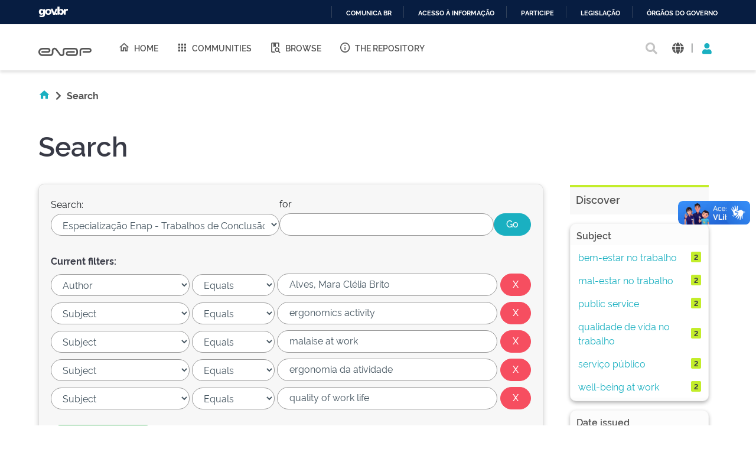

--- FILE ---
content_type: text/html;charset=UTF-8
request_url: https://repositorio.enap.gov.br/handle/1/92/simple-search?query=&sort_by=score&order=desc&rpp=10&filter_field_1=author&filter_type_1=equals&filter_value_1=Alves%2C+Mara+Cl%C3%A9lia+Brito&filter_field_2=subject&filter_type_2=equals&filter_value_2=ergonomics+activity&filter_field_3=subject&filter_type_3=equals&filter_value_3=malaise+at+work&filter_field_4=subject&filter_type_4=equals&filter_value_4=ergonomia+da+atividade&etal=0&filtername=subject&filterquery=quality+of+work+life&filtertype=equals
body_size: 14378
content:





















<!DOCTYPE html>
<html>
  <head>
    <title>Repositório Institucional da ENAP: Search</title>
    <meta http-equiv="Content-Type" content="text/html; charset=UTF-8" />
    <meta http-equiv="Content-Language" content="en">
    <meta name="Generator" content="DSpace 6.3" />
    <meta name="viewport" content="width=device-width, initial-scale=1.0">
    <link rel="shortcut icon" href="/favicon.ico" type="image/x-icon"/>
    <link rel="stylesheet" href="/assets/vendor/bootstrap/css/bootstrap.min.css" type="text/css" />
    <link rel="stylesheet" href="/static/css/jquery-ui-1.10.3.custom/redmond/jquery-ui-1.10.3.custom.css" type="text/css" />
    <!-- <link rel="stylesheet" href="/static/css/bootstrap/bootstrap.min.css" type="text/css" /> -->
    
    
    <link rel="stylesheet" href="/assets/css/style.min.css" type="text/css" />
    
      <link rel="search" type="application/opensearchdescription+xml" href="/open-search/description.xml" title="DSpace"/>
    
    


    
    
        <script>
            (function(i,s,o,g,r,a,m){i['GoogleAnalyticsObject']=r;i[r]=i[r]||function(){
            (i[r].q=i[r].q||[]).push(arguments)},i[r].l=1*new Date();a=s.createElement(o),
            m=s.getElementsByTagName(o)[0];a.async=1;a.src=g;m.parentNode.insertBefore(a,m)
            })(window,document,'script','//www.google-analytics.com/analytics.js','ga');

            ga('create', 'UA-45739004-1', 'auto');
            ga('send', 'pageview');
        </script>
    


    
      <script type="text/javascript">
	var jQ = jQuery.noConflict();
	jQ(document).ready(function() {
		jQ( "#spellCheckQuery").click(function(){
			jQ("#query").val(jQ(this).attr('data-spell'));
			jQ("#main-query-submit").click();
		});
		jQ( "#filterquery" )
			.autocomplete({
				source: function( request, response ) {
					jQ.ajax({
						url: "/json/discovery/autocomplete?query=&filter_field_1=author&filter_type_1=equals&filter_value_1=Alves%2C+Mara+Cl%C3%A9lia+Brito&filter_field_2=subject&filter_type_2=equals&filter_value_2=ergonomics+activity&filter_field_3=subject&filter_type_3=equals&filter_value_3=malaise+at+work&filter_field_4=subject&filter_type_4=equals&filter_value_4=ergonomia+da+atividade&filter_field_5=subject&filter_type_5=equals&filter_value_5=quality+of+work+life",
						dataType: "json",
						cache: false,
						data: {
							auto_idx: jQ("#filtername").val(),
							auto_query: request.term,
							auto_sort: 'count',
							auto_type: jQ("#filtertype").val(),
							location: '1/92'	
						},
						success: function( data ) {
							response( jQ.map( data.autocomplete, function( item ) {
								var tmp_val = item.authorityKey;
								if (tmp_val == null || tmp_val == '')
								{
									tmp_val = item.displayedValue;
								}
								return {
									label: item.displayedValue + " (" + item.count + ")",
									value: tmp_val
								};
							}))			
						}
					})
				}
			});
	});
	function validateFilters() {
		return document.getElementById("filterquery").value.length > 0;
	}
</script>
      
    

    <!-- HTML5 shim and Respond.js IE8 support of HTML5 elements and media queries -->
    <!--[if lt IE 9]>
    <script src="/static/js/html5shiv.js"></script>
    <script src="/static/js/respond.min.js"></script>
    <![endif]-->
  </head>
  <body class="site">
    <!-- site preloader start -->
    <div class="page-loader">
      <div class="loader-in"></div>
    </div>
    <!-- site preloader end -->
    <div id="barra-brasil" style="background:#7F7F7F; height: 20px; padding:0 0 0 10px;display:block;">
      <ul id="menu-barra-temp" style="list-style:none;">
        <li style="display:inline; float:left;padding-right:10px; margin-right:10px; border-right:1px solid #EDEDED">
            <a href="http://brasil.gov.br" style="font-family:sans,sans-serif; text-decoration:none; color:white;">Portal do Governo Brasileiro</a>
        </li>
      </ul>
    </div>
    <a class="sr-only" href="#content">Skip navigation</a>
    <header class="header">
      <div class="container-fluid">
        <div class="row">
          <div class="d-flex-row col-lg-8">
            <div class="logo">
              <h1>
                <a href="http://gov.br/enap" target="_blank">
                  <svg width="90" height="20" viewBox="0 0 1081 172" fill="none" xmlns="http://www.w3.org/2000/svg">
                    <path d="M472.676 171.052C464.006 171.038 455.46 168.99 447.725 165.074C439.989 161.157 433.28 155.481 428.135 148.5L348.132 42.3115C345.164 38.3587 341.028 35.4406 336.309 33.9707C331.591 32.5008 326.529 32.5538 321.842 34.1221C317.156 35.6904 313.081 38.6945 310.197 42.7086C307.313 46.7226 305.765 51.5429 305.772 56.4862V103.199C305.755 120.324 298.946 136.743 286.839 148.852C274.733 160.961 258.318 167.772 241.197 167.789H80.8827C59.3103 167.436 38.7409 158.616 23.6103 143.232C8.47962 127.848 0 107.132 0 85.552C0 63.9716 8.47962 43.2557 23.6103 27.8716C38.7409 12.4875 59.3103 3.66789 80.8827 3.3146H196.325C205.897 3.33313 215.249 6.18517 223.204 11.5113C231.158 16.8375 237.358 24.3995 241.023 33.2443C244.688 42.0892 245.653 51.8212 243.798 61.214C241.942 70.6068 237.349 79.2401 230.596 86.0259C226.114 90.5513 220.779 94.1421 214.9 96.5904C209.021 99.0387 202.715 100.296 196.347 100.289V100.289H63.4055V67.4424H196.369C200.438 67.29 204.289 65.5661 207.113 62.6331C209.938 59.7 211.516 55.786 211.516 51.7135C211.516 47.641 209.938 43.7271 207.113 40.794C204.289 37.8609 200.438 36.1371 196.369 35.9847H80.8606C67.9219 36.2579 55.6051 41.5909 46.5511 50.8402C37.4971 60.0896 32.4265 72.5191 32.4265 85.4638C32.4265 98.4085 37.4971 110.838 46.5511 120.087C55.6051 129.337 67.9219 134.67 80.8606 134.943H241.175C249.612 134.931 257.7 131.574 263.666 125.607C269.631 119.639 272.988 111.549 273 103.111V56.4862C272.961 44.6449 276.656 33.0928 283.559 23.4728C290.462 13.8528 300.221 6.65464 311.45 2.90201C322.678 -0.850611 334.803 -0.966652 346.101 2.57039C357.4 6.10744 367.295 13.1175 374.381 22.6036L454.384 128.792C457.348 132.741 461.478 135.657 466.19 137.128C470.903 138.6 475.958 138.552 480.642 136.992C485.325 135.432 489.4 132.439 492.29 128.436C495.179 124.432 496.737 119.622 496.743 114.684V48.5501C496.761 36.5662 501.529 25.0784 510.003 16.6065C518.477 8.13462 529.965 3.37035 541.946 3.35869H744.84C760.46 3.39947 775.427 9.62679 786.467 20.6781C797.508 31.7294 803.722 46.7049 803.751 62.328V108.776C803.734 124.422 797.512 139.422 786.452 150.485C775.391 161.549 760.394 167.772 744.752 167.789H608.108C594.989 167.514 582.501 162.108 573.32 152.731C564.139 143.354 558.998 130.752 558.998 117.627C558.998 104.502 564.139 91.9 573.32 82.5226C582.501 73.1453 594.989 67.7395 608.108 67.4644H739.617V100.245H608.196C603.584 100.245 599.161 102.077 595.9 105.339C592.639 108.601 590.807 113.025 590.807 117.638C590.807 122.251 592.639 126.675 595.9 129.937C599.161 133.199 603.584 135.031 608.196 135.031H744.84C751.8 135.025 758.473 132.257 763.395 127.335C768.316 122.412 771.083 115.737 771.089 108.776V62.328C771.083 55.3665 768.316 48.6918 763.395 43.7693C758.473 38.8468 751.8 36.0787 744.84 36.0729H541.858C540.221 36.0729 538.6 36.3958 537.087 37.0231C535.575 37.6504 534.202 38.5698 533.045 39.7287C531.888 40.8876 530.972 42.2633 530.347 43.777C529.723 45.2906 529.403 46.9126 529.406 48.5501V114.684C529.507 126.51 525.835 138.06 518.922 147.654C512.009 157.249 502.217 164.387 490.969 168.032C485.074 170.018 478.897 171.037 472.676 171.052V171.052Z" fill="#555"></path>
                    <path d="M869.209 167.591H836.414V63.2096C836.432 47.3298 842.746 32.1054 853.972 20.8767C865.198 9.64795 880.419 3.33196 896.295 3.31445H1032.3C1045.16 3.31445 1057.49 8.42406 1066.59 17.5192C1075.68 26.6144 1080.79 38.9501 1080.79 51.8126C1080.79 64.6751 1075.68 77.0108 1066.59 86.1059C1057.49 95.2011 1045.16 100.311 1032.3 100.311V100.311H900.703V67.4422H1032.3C1036.47 67.4364 1040.46 65.7785 1043.4 62.8321C1046.35 59.8857 1048.01 55.8912 1048.01 51.7244C1047.99 47.5691 1046.33 43.5915 1043.38 40.6594C1040.44 37.7273 1036.45 36.0785 1032.3 36.0727H896.295C889.109 36.0902 882.223 38.9563 877.146 44.0429C872.069 49.1296 869.214 56.0219 869.209 63.2096V167.591Z" fill="#555"></path>
                  </svg>
                </a>
              </h1>
            </div>
            
            <nav class="navigation top-nav mega-menu">
              
























<ul class="">
  <li class="">
    <a href="/">
      <i class="mdi mdi-home-outline"></i>
      Home
    </a>
  </li>
  <li class="">
    <a href="/community-list">
      <i class="mdi mdi-apps"></i>
      Communities
    </a>
  </li>
  <li class="selected"><a href="#"><i class="mdi mdi-book-search-outline"></i>Browse</a>
    <ul class="sub-menu">
      
			
				  <li><a href="/browse?type=title">Title</a></li>
				
				  <li><a href="/browse?type=author">Author</a></li>
				
				  <li><a href="/browse?type=subject">Subject</a></li>
				
				  <li><a href="/browse?type=dateissued">Issue Date</a></li>
				
				  <li><a href="/browse?type=type">Type</a></li>
				
				  <li><a href="/browse?type=language">Language</a></li>
				
				  <li><a href="/browse?type=classification">Subject</a></li>
				
				  <li><a href="/browse?type=intendedenduserrole">Target Audience</a></li>
				
				  <li><a href="/browse?type=ods">ODS</a></li>
				
				  <li><a href="/browse?type=dimensao">Dimension</a></li>
				
				  <li><a href="/browse?type=spatial">Location</a></li>
				
			
    </ul>
  </li>
  <li class="">
    <a href="/sobre">
      <i class="mdi mdi-information-outline"></i>
      The Repository
    </a>
  </li>
</ul>

       <nav class="collapse navbar-collapse bs-navbar-collapse" role="navigation">

 
       <div class="nav navbar-nav navbar-right">
		<ul class="nav navbar-nav navbar-right">
         <li class="dropdown">
         
             <a href="#" class="dropdown-toggle" data-toggle="dropdown"><span class="glyphicon glyphicon-user"></span> Sign on to: <b class="caret"></b></a>
	             
             <ul class="dropdown-menu">
               <li><a href="/mydspace">My DSpace</a></li>
               <li><a href="/subscribe">Receive email<br/>updates</a></li>
               <li><a href="/profile">Edit Profile</a></li>

		
             </ul>
           </li>
          </ul>
          
	
	<form method="get" action="/simple-search" class="navbar-form navbar-right">
	    <div class="form-group">
          <input type="text" class="form-control" placeholder="Search&nbsp;DSpace" name="query" id="tequery" size="25"/>
        </div>
        <button type="submit" class="btn btn-primary"><span class="glyphicon glyphicon-search"></span></button>

	</form></div>
    </nav>

            </nav>
            
          </div>
          <div class="actions-header col-lg-4">
            <div class="search top-search">
              <a href="#">
                <i class="fas fa-search"></i>
              </a>
              <div class="search-box">
                <div class="search-input">
                  <form method="get" action="/simple-search" class="" role="search">
                    <input type="text" name="searchword" id="mod-search-searchword" placeholder="Search&nbsp;DSpace">
                    <button onclick="this.form.searchword.focus();"><i class="fas fa-search"></i></button>
                  </form>
                </div>
              </div>
            </div>
            
              <div class="dropdown language">
                <a title="Language" class="dropdown-toggle" href="#" role="button" id="language" data-toggle="dropdown" aria-haspopup="true" aria-expanded="false">
                  <i class="fas fa-globe"></i>
                </a>
                <div class="dropdown-menu" aria-labelledby="language">
                
                    <a title="English" class="dropdown-item" onclick="javascript:document.repost.locale.value='en';
                    document.repost.submit();" href="http://repositorio.enap.gov.br/handle/1/92/simple-search?locale=en">
                      <img src="/assets/images/en.png" alt="English">
                    </a>
                  
                    <a title="português" class="dropdown-item" onclick="javascript:document.repost.locale.value='pt_BR';
                    document.repost.submit();" href="http://repositorio.enap.gov.br/handle/1/92/simple-search?locale=pt_BR">
                      <img src="/assets/images/pt_BR.png" alt="português">
                    </a>
                  
                </div>
              </div>
              
            <span class="separator">|</span>
            <div class="login">
              
                <a href="" class="nav-link dropdown-toggle" id="navbarLogin" data-toggle="dropdown" aria-haspopup="true" aria-expanded="false"><i class="fas fa-user"></i></a>
              
              <div class="dropdown-menu dropdown-primary" aria-labelledby="navbarLogin">
                <a class="dropdown-item" href="/mydspace">My DSpace</a>
                
                <a class="dropdown-item" href="/profile">Edit Profile</a>
                
              </div>
            </div>
          </div>
        </div>
      </div>
    </header>
    <main id="content" class="wrapper main" role="main">
      
      
        <div class="container-fluid">
            



  




<div class="breadcrumbs pt-5 pb-5">
  <ul itemscope="" itemtype="https://schema.org/BreadcrumbList" class="">
    <li>
      <a href="/"><i class="mdi mdi-home"></i> <i class="fas fa-chevron-right px-2"></i></a>
    </li>
  
    <li class="breadcrumb-item bold">Search</li>
  </ul>
</div>
        </div>
      
      
      <div id="conteudo" class="containesr">
      	
        
            
            <div class="container-fluid">
                <div class="row">
                  <div id="content" class="col-lg-8 col-xl-9 internas mb-5">
            
        
      





































	<div class="discovery-search pb-60">
		<div class="page-header pt-3 pb-5">
			<h1>Search</h1>
		</div>
		<div class="discovery-search-form card panel-default">
			
			<div class="discovery-query card-header">
				<form action="simple-search" method="get">
					<div class="simple-search mb-5">
						<div class="tlocation">
							<label for="tlocation">
								Search:
							</label>
							<select class="form-control bde-input" name="location" id="tlocation">
								
									<option value="/">All of DSpace</option>
								
									<option value="1/3" >
											Produção Acadêmica
									</option>
								
									<option value="1/92" selected="selected">
											Especialização Enap - Trabalhos de Conclusão de Curso (TCC)
									</option>
								
							</select>
						</div>
						<div class="query">
							<label for="query">for</label>
							<input class="form-control bde-input" type="text" size="50" id="query" name="query" value=""/>
						</div>
						<input type="submit" id="main-query-submit" class="btn-primary" value="Go" />
						                  
						<input type="hidden" value="10" name="rpp" />
						<input type="hidden" value="score" name="sort_by" />
						<input type="hidden" value="desc" name="order" />
					</div>
					                                
						<div class="discovery-search-appliedFilters">
							<span><b>Current filters:</b></span>
							
								<div class="filter-line mt-3">
									<select class="form-control bde-input" id="filter_field_1" name="filter_field_1">
										
											<option value="title">Title
											</option>
										
											<option value="author" selected="selected">Author
											</option>
										
											<option value="subject">Subject
											</option>
										
											<option value="dateIssued">Date Issued
											</option>
										
											<option value="language">Language
											</option>
										
											<option value="location">Country
											</option>
										
											<option value="type">Type
											</option>
										
											<option value="classification">Thematic Classification
											</option>
										
											<option value="educationalpublic">Target Audience
											</option>
										
											<option value="rights">License and Terms of Use
											</option>
										
									</select>
									<select class="form-control bde-input" id="filter_type_1" name="filter_type_1">
										
												<option value="equals" selected="selected">Equals</option>
										
												<option value="contains">Contains</option>
										
												<option value="authority">ID</option>
										
												<option value="notequals">Not Equals</option>
										
												<option value="notcontains">Not Contains</option>
										
												<option value="notauthority">Not ID</option>
										
									</select>
									<input class="form-control bde-input" type="text" id="filter_value_1" name="filter_value_1" value="Alves,&#x20;Mara&#x20;Clélia&#x20;Brito" size="35"/>
									<input class="btn-danger" type="submit" id="submit_filter_remove_1" name="submit_filter_remove_1" value="X" />
								</div>
							
								<div class="filter-line mt-3">
									<select class="form-control bde-input" id="filter_field_2" name="filter_field_2">
										
											<option value="title">Title
											</option>
										
											<option value="author">Author
											</option>
										
											<option value="subject" selected="selected">Subject
											</option>
										
											<option value="dateIssued">Date Issued
											</option>
										
											<option value="language">Language
											</option>
										
											<option value="location">Country
											</option>
										
											<option value="type">Type
											</option>
										
											<option value="classification">Thematic Classification
											</option>
										
											<option value="educationalpublic">Target Audience
											</option>
										
											<option value="rights">License and Terms of Use
											</option>
										
									</select>
									<select class="form-control bde-input" id="filter_type_2" name="filter_type_2">
										
												<option value="equals" selected="selected">Equals</option>
										
												<option value="contains">Contains</option>
										
												<option value="authority">ID</option>
										
												<option value="notequals">Not Equals</option>
										
												<option value="notcontains">Not Contains</option>
										
												<option value="notauthority">Not ID</option>
										
									</select>
									<input class="form-control bde-input" type="text" id="filter_value_2" name="filter_value_2" value="ergonomics&#x20;activity" size="35"/>
									<input class="btn-danger" type="submit" id="submit_filter_remove_2" name="submit_filter_remove_2" value="X" />
								</div>
							
								<div class="filter-line mt-3">
									<select class="form-control bde-input" id="filter_field_3" name="filter_field_3">
										
											<option value="title">Title
											</option>
										
											<option value="author">Author
											</option>
										
											<option value="subject" selected="selected">Subject
											</option>
										
											<option value="dateIssued">Date Issued
											</option>
										
											<option value="language">Language
											</option>
										
											<option value="location">Country
											</option>
										
											<option value="type">Type
											</option>
										
											<option value="classification">Thematic Classification
											</option>
										
											<option value="educationalpublic">Target Audience
											</option>
										
											<option value="rights">License and Terms of Use
											</option>
										
									</select>
									<select class="form-control bde-input" id="filter_type_3" name="filter_type_3">
										
												<option value="equals" selected="selected">Equals</option>
										
												<option value="contains">Contains</option>
										
												<option value="authority">ID</option>
										
												<option value="notequals">Not Equals</option>
										
												<option value="notcontains">Not Contains</option>
										
												<option value="notauthority">Not ID</option>
										
									</select>
									<input class="form-control bde-input" type="text" id="filter_value_3" name="filter_value_3" value="malaise&#x20;at&#x20;work" size="35"/>
									<input class="btn-danger" type="submit" id="submit_filter_remove_3" name="submit_filter_remove_3" value="X" />
								</div>
							
								<div class="filter-line mt-3">
									<select class="form-control bde-input" id="filter_field_4" name="filter_field_4">
										
											<option value="title">Title
											</option>
										
											<option value="author">Author
											</option>
										
											<option value="subject" selected="selected">Subject
											</option>
										
											<option value="dateIssued">Date Issued
											</option>
										
											<option value="language">Language
											</option>
										
											<option value="location">Country
											</option>
										
											<option value="type">Type
											</option>
										
											<option value="classification">Thematic Classification
											</option>
										
											<option value="educationalpublic">Target Audience
											</option>
										
											<option value="rights">License and Terms of Use
											</option>
										
									</select>
									<select class="form-control bde-input" id="filter_type_4" name="filter_type_4">
										
												<option value="equals" selected="selected">Equals</option>
										
												<option value="contains">Contains</option>
										
												<option value="authority">ID</option>
										
												<option value="notequals">Not Equals</option>
										
												<option value="notcontains">Not Contains</option>
										
												<option value="notauthority">Not ID</option>
										
									</select>
									<input class="form-control bde-input" type="text" id="filter_value_4" name="filter_value_4" value="ergonomia&#x20;da&#x20;atividade" size="35"/>
									<input class="btn-danger" type="submit" id="submit_filter_remove_4" name="submit_filter_remove_4" value="X" />
								</div>
							
								<div class="filter-line mt-3">
									<select class="form-control bde-input" id="filter_field_5" name="filter_field_5">
										
											<option value="title">Title
											</option>
										
											<option value="author">Author
											</option>
										
											<option value="subject" selected="selected">Subject
											</option>
										
											<option value="dateIssued">Date Issued
											</option>
										
											<option value="language">Language
											</option>
										
											<option value="location">Country
											</option>
										
											<option value="type">Type
											</option>
										
											<option value="classification">Thematic Classification
											</option>
										
											<option value="educationalpublic">Target Audience
											</option>
										
											<option value="rights">License and Terms of Use
											</option>
										
									</select>
									<select class="form-control bde-input" id="filter_type_5" name="filter_type_5">
										
												<option value="equals" selected="selected">Equals</option>
										
												<option value="contains">Contains</option>
										
												<option value="authority">ID</option>
										
												<option value="notequals">Not Equals</option>
										
												<option value="notcontains">Not Contains</option>
										
												<option value="notauthority">Not ID</option>
										
									</select>
									<input class="form-control bde-input" type="text" id="filter_value_5" name="filter_value_5" value="quality&#x20;of&#x20;work&#x20;life" size="35"/>
									<input class="btn-danger" type="submit" id="submit_filter_remove_5" name="submit_filter_remove_5" value="X" />
								</div>
							
						</div>
					
					<div class="simple-search-footer mt-5 mb-3">
						<a class="btn-success" href="/simple-search">Start a new search</a>	
					</div>
				</form>
			</div>
			
				<div class="discovery-search-filters card-body">
					<h5>Add filters:</h5>
					<p class="discovery-search-filters-hint">Use filters to refine the search results.</p>
					<form action="simple-search" method="get">
						<div class="filter-add mt-3">
							<input type="hidden" value="1&#x2F;92" name="location" />
							<input type="hidden" value="" name="query" />
							
									<input type="hidden" id="filter_field_1" name="filter_field_1" value="author" />
									<input type="hidden" id="filter_type_1" name="filter_type_1" value="equals" />
									<input type="hidden" id="filter_value_1" name="filter_value_1" value="Alves,&#x20;Mara&#x20;Clélia&#x20;Brito" />
								
									<input type="hidden" id="filter_field_2" name="filter_field_2" value="subject" />
									<input type="hidden" id="filter_type_2" name="filter_type_2" value="equals" />
									<input type="hidden" id="filter_value_2" name="filter_value_2" value="ergonomics&#x20;activity" />
								
									<input type="hidden" id="filter_field_3" name="filter_field_3" value="subject" />
									<input type="hidden" id="filter_type_3" name="filter_type_3" value="equals" />
									<input type="hidden" id="filter_value_3" name="filter_value_3" value="malaise&#x20;at&#x20;work" />
								
									<input type="hidden" id="filter_field_4" name="filter_field_4" value="subject" />
									<input type="hidden" id="filter_type_4" name="filter_type_4" value="equals" />
									<input type="hidden" id="filter_value_4" name="filter_value_4" value="ergonomia&#x20;da&#x20;atividade" />
								
									<input type="hidden" id="filter_field_5" name="filter_field_5" value="subject" />
									<input type="hidden" id="filter_type_5" name="filter_type_5" value="equals" />
									<input type="hidden" id="filter_value_5" name="filter_value_5" value="quality&#x20;of&#x20;work&#x20;life" />
								
							<select class="form-control bde-input" id="filtername" name="filtername">
								<option value="title">Title</option>
								<option value="author">Author</option>
								<option value="subject">Subject</option>
								<option value="dateIssued">Date Issued</option>
								<option value="language">Language</option>
								<option value="location">Country</option>
								<option value="type">Type</option>
								<option value="classification">Thematic Classification</option>
								<option value="educationalpublic">Target Audience</option>
								<option value="rights">License and Terms of Use</option>
								
							</select>
							<select class="form-control bde-input" id="filtertype" name="filtertype">
								<option value="equals">Equals</option>
								<option value="contains">Contains</option>
								<option value="authority">ID</option>
								<option value="notequals">Not Equals</option>
								<option value="notcontains">Not Contains</option>
								<option value="notauthority">Not ID</option>
								
							</select>
							<input class="form-control bde-input" type="text" id="filterquery" name="filterquery" size="37" required="required" />
							<input type="hidden" value="10" name="rpp" />
							<input type="hidden" value="score" name="sort_by" />
							<input type="hidden" value="desc" name="order" />
							<button title="Add" class="btn-success" type="submit" value="" onclick="return validateFilters()" /><i class="fas fa-plus"></i></button>
							
						</div> 
					</form>
				</div>        
			
			
			<div class="discovery-pagination-controls card-footer">
				<form action="simple-search" method="get">
					<div class="filter-controls">
						<input type="hidden" value="1&#x2F;92" name="location" />
						<input type="hidden" value="" name="query" />
						
								<input type="hidden" id="filter_field_1" name="filter_field_1" value="author" />
								<input type="hidden" id="filter_type_1" name="filter_type_1" value="equals" />
								<input type="hidden" id="filter_value_1" name="filter_value_1" value="Alves,&#x20;Mara&#x20;Clélia&#x20;Brito" />
							
								<input type="hidden" id="filter_field_2" name="filter_field_2" value="subject" />
								<input type="hidden" id="filter_type_2" name="filter_type_2" value="equals" />
								<input type="hidden" id="filter_value_2" name="filter_value_2" value="ergonomics&#x20;activity" />
							
								<input type="hidden" id="filter_field_3" name="filter_field_3" value="subject" />
								<input type="hidden" id="filter_type_3" name="filter_type_3" value="equals" />
								<input type="hidden" id="filter_value_3" name="filter_value_3" value="malaise&#x20;at&#x20;work" />
							
								<input type="hidden" id="filter_field_4" name="filter_field_4" value="subject" />
								<input type="hidden" id="filter_type_4" name="filter_type_4" value="equals" />
								<input type="hidden" id="filter_value_4" name="filter_value_4" value="ergonomia&#x20;da&#x20;atividade" />
							
								<input type="hidden" id="filter_field_5" name="filter_field_5" value="subject" />
								<input type="hidden" id="filter_type_5" name="filter_type_5" value="equals" />
								<input type="hidden" id="filter_value_5" name="filter_value_5" value="quality&#x20;of&#x20;work&#x20;life" />
							
						<div class="filter-controls-rpp">
							<label for="rpp">Results/Page</label>
							<select class="form-control bde-input" name="rpp" id="rpp">
								
									<option value="5" >5</option>
								
									<option value="10" selected="selected">10</option>
								
									<option value="15" >15</option>
								
									<option value="20" >20</option>
								
									<option value="25" >25</option>
								
									<option value="30" >30</option>
								
									<option value="35" >35</option>
								
									<option value="40" >40</option>
								
									<option value="45" >45</option>
								
									<option value="50" >50</option>
								
									<option value="55" >55</option>
								
									<option value="60" >60</option>
								
									<option value="65" >65</option>
								
									<option value="70" >70</option>
								
									<option value="75" >75</option>
								
									<option value="80" >80</option>
								
									<option value="85" >85</option>
								
									<option value="90" >90</option>
								
									<option value="95" >95</option>
								
									<option value="100" >100</option>
								
							</select>
						</div>
						
							<div class="filter-controls-sort">
								<label for="sort_by">Sort items by</label>
								<select class="form-control bde-input" name="sort_by" id="sort_by">
									<option value="score">Relevance</option>
									
										<option value="dc.title_sort" >Title</option>
									
										<option value="dc.date.issued_dt" >Issue Date</option>
									
								</select>
							</div>
						
						<div class="filter-controls-order">
							<label for="order">In order</label>
							<select class="form-control bde-input" name="order" id="order">
								<option value="ASC" >Ascending</option>
								<option value="DESC" selected="selected">Descending</option>
							</select>
						</div>
						<div class="filter-controls-etal">
							<label for="etal">Authors/record</label>
							<select class="form-control bde-input" name="etal" id="etal">
								
								<option value="0" selected="selected">All</option>
								
												<option value="1" >1</option>
											
												<option value="5" >5</option>
											
												<option value="10" >10</option>
											
												<option value="15" >15</option>
											
												<option value="20" >20</option>
											
												<option value="25" >25</option>
											
												<option value="30" >30</option>
											
												<option value="35" >35</option>
											
												<option value="40" >40</option>
											
												<option value="45" >45</option>
											
												<option value="50" >50</option>
											
							</select>
						</div>
						<input class="btn-primary" type="submit" name="submit_search" value="Update" />
						
					</div>
				</form>
			</div>
		</div>
			
		
			<div class="discovery-result-results mt-5">
				

				
				
					
				<div class="results">
					<p>
						Results 1-2 of 2 (Search time: 0.001 seconds).
					</p>
				</div>
				
					<div class="card panel-info">
						<div class="card-header">Item hits:</div>
						<div class="table-responsive bde-table">
<table align="center" class="table table-striped" summary="This table browses all dspace content">
<colgroup><col width="80" /><col width="130" /><col width="60%" /><col width="40%" /></colgroup>
<tr class="bde-table-theader white-text">
<th id="t1" class="oddRowEvenCol">Preview</th><th id="t2" class="oddRowOddCol">Issue Date</th><th id="t3" class="oddRowEvenCol">Title</th><th id="t4" class="oddRowOddCol">Author(s)</th></tr><tr><td headers="t1" ><a href="/handle/1/1828" /><img src="/retrieve/b67d7636-063e-4332-9a11-5a78438c0935/Mara_Alves_TCC_EGPEssoas%204.pdf.jpg" alt="Mara_Alves_TCC_EGPEssoas 4.pdf.jpg" width="56.0" height="80.0"/ border="0"></a></td><td headers="t2" ><em>2014</em></td><td headers="t3" ><a href="/handle/1/1828">Prevenir&#x20;é&#x20;melhor&#x20;que&#x20;remediar:&#x20;bem-estar,&#x20;mal-estar&#x20;e&#x20;qualidade&#x20;de&#x20;vida&#x20;no&#x20;trabalho&#x20;em&#x20;uma&#x20;instituição&#x20;pública&#x20;federal</a></td><td headers="t4" ><em><a href="/browse?type=author&amp;value=Alves%2C+Mara+Cl%C3%A9lia+Brito">Alves,&#x20;Mara&#x20;Clélia&#x20;Brito</a>; <a href="/browse?type=author&amp;value=Figueira%2C+T%C3%A2nia+Gomes+%28orientadora%29">Figueira,&#x20;Tânia&#x20;Gomes&#x20;(orientadora)</a></em></td></tr>
<tr><td headers="t1" ><a href="/handle/1/2657" /><img src="/retrieve/62fb4b15-8efc-4cb3-ad34-d190c11fe884/Prevenir%20%c3%a9%20melhor%20que%20remediar%20Bem-estar%2c%20mal-estar%20e%20qualidade%20de%20vida%20no%20trabalho%20em%20uma%20institui%c3%a7%c3%a3o%20p%c3%bablica%20federal.pdf.jpg" alt="Prevenir é melhor que remediar Bem-estar, mal-estar e qualidade de vida no trabalho em uma instituição pública federal.pdf.jpg" width="56.0" height="80.0"/ border="0"></a></td><td headers="t2" ><em>2014</em></td><td headers="t3" ><a href="/handle/1/2657">Prevenir&#x20;é&#x20;melhor&#x20;que&#x20;remediar:&#x20;bem-estar,&#x20;mal-estar&#x20;e&#x20;qualidade&#x20;de&#x20;vida&#x20;no&#x20;trabalho&#x20;em&#x20;uma&#x20;instituição&#x20;pública&#x20;federal</a></td><td headers="t4" ><em><a href="/browse?type=author&amp;value=Alves%2C+Mara+Cl%C3%A9lia+Brito">Alves,&#x20;Mara&#x20;Clélia&#x20;Brito</a>; <a href="/browse?type=author&amp;value=Figueira%2C+T%C3%A2nia+Gomes+%28Orientadora%29">Figueira,&#x20;Tânia&#x20;Gomes&#x20;(Orientadora)</a>; <a href="/browse?type=author&amp;value=Daniel%2C+Jana%C3%ADna+Bosa+%28Examinadora%29">Daniel,&#x20;Janaína&#x20;Bosa&#x20;(Examinadora)</a></em></td></tr>
</table>
</div>

					</div>
				
			</div>
			<div class="discovery-result-pagination">
				
				<ul class="pagination">
					
						<li class="disabled"><span>previous</span></li>
					
						<li class="active"><span>1</span></li>
						
						<li class="disabled"><span>next</span></li>
					
				</ul>
				<!-- give a content to the div -->
			</div>
			
			
		
	</div>
	












            
                  </div>
                  
                  <div id="navigation" class="col-lg-4 col-xl-3 mt-5">
                    <section id="navigation-section" class="sidebar pt-80 pb-60">
                        
		
			<div class="facets-search col-md-12">
				<div class="facets-title mb-4">
					<h4 class="facets">
						Discover
					</h4>
				</div>
				<div id="facets" class="facetsBox row">

					
				
					<div id="facet_subject" class="facet col-md-12">
						<div class="box">
							<div class="facetName"><h5>Subject</h5></div>
							<ul class="list mb-2">
								
										<li class="list-group-item list-item">
											<a href="/handle/1/92/simple-search?query=&amp;sort_by=score&amp;order=desc&amp;rpp=10&amp;filter_field_1=author&amp;filter_type_1=equals&amp;filter_value_1=Alves%2C+Mara+Cl%C3%A9lia+Brito&amp;filter_field_2=subject&amp;filter_type_2=equals&amp;filter_value_2=ergonomics+activity&amp;filter_field_3=subject&amp;filter_type_3=equals&amp;filter_value_3=malaise+at+work&amp;filter_field_4=subject&amp;filter_type_4=equals&amp;filter_value_4=ergonomia+da+atividade&amp;filter_field_5=subject&amp;filter_type_5=equals&amp;filter_value_5=quality+of+work+life&amp;etal=0&amp;filtername=subject&amp;filterquery=bem-estar+no+trabalho&amp;filtertype=equals"
												title="Filter by bem-estar no trabalho">
												bem-estar no trabalho
											</a>
											<span class="badge">2</span>
										</li>
										
										<li class="list-group-item list-item">
											<a href="/handle/1/92/simple-search?query=&amp;sort_by=score&amp;order=desc&amp;rpp=10&amp;filter_field_1=author&amp;filter_type_1=equals&amp;filter_value_1=Alves%2C+Mara+Cl%C3%A9lia+Brito&amp;filter_field_2=subject&amp;filter_type_2=equals&amp;filter_value_2=ergonomics+activity&amp;filter_field_3=subject&amp;filter_type_3=equals&amp;filter_value_3=malaise+at+work&amp;filter_field_4=subject&amp;filter_type_4=equals&amp;filter_value_4=ergonomia+da+atividade&amp;filter_field_5=subject&amp;filter_type_5=equals&amp;filter_value_5=quality+of+work+life&amp;etal=0&amp;filtername=subject&amp;filterquery=mal-estar+no+trabalho&amp;filtertype=equals"
												title="Filter by mal-estar no trabalho">
												mal-estar no trabalho
											</a>
											<span class="badge">2</span>
										</li>
										
										<li class="list-group-item list-item">
											<a href="/handle/1/92/simple-search?query=&amp;sort_by=score&amp;order=desc&amp;rpp=10&amp;filter_field_1=author&amp;filter_type_1=equals&amp;filter_value_1=Alves%2C+Mara+Cl%C3%A9lia+Brito&amp;filter_field_2=subject&amp;filter_type_2=equals&amp;filter_value_2=ergonomics+activity&amp;filter_field_3=subject&amp;filter_type_3=equals&amp;filter_value_3=malaise+at+work&amp;filter_field_4=subject&amp;filter_type_4=equals&amp;filter_value_4=ergonomia+da+atividade&amp;filter_field_5=subject&amp;filter_type_5=equals&amp;filter_value_5=quality+of+work+life&amp;etal=0&amp;filtername=subject&amp;filterquery=public+service&amp;filtertype=equals"
												title="Filter by public service">
												public service
											</a>
											<span class="badge">2</span>
										</li>
										
										<li class="list-group-item list-item">
											<a href="/handle/1/92/simple-search?query=&amp;sort_by=score&amp;order=desc&amp;rpp=10&amp;filter_field_1=author&amp;filter_type_1=equals&amp;filter_value_1=Alves%2C+Mara+Cl%C3%A9lia+Brito&amp;filter_field_2=subject&amp;filter_type_2=equals&amp;filter_value_2=ergonomics+activity&amp;filter_field_3=subject&amp;filter_type_3=equals&amp;filter_value_3=malaise+at+work&amp;filter_field_4=subject&amp;filter_type_4=equals&amp;filter_value_4=ergonomia+da+atividade&amp;filter_field_5=subject&amp;filter_type_5=equals&amp;filter_value_5=quality+of+work+life&amp;etal=0&amp;filtername=subject&amp;filterquery=qualidade+de+vida+no+trabalho&amp;filtertype=equals"
												title="Filter by qualidade de vida no trabalho">
												qualidade de vida no trabalho
											</a>
											<span class="badge">2</span>
										</li>
										
										<li class="list-group-item list-item">
											<a href="/handle/1/92/simple-search?query=&amp;sort_by=score&amp;order=desc&amp;rpp=10&amp;filter_field_1=author&amp;filter_type_1=equals&amp;filter_value_1=Alves%2C+Mara+Cl%C3%A9lia+Brito&amp;filter_field_2=subject&amp;filter_type_2=equals&amp;filter_value_2=ergonomics+activity&amp;filter_field_3=subject&amp;filter_type_3=equals&amp;filter_value_3=malaise+at+work&amp;filter_field_4=subject&amp;filter_type_4=equals&amp;filter_value_4=ergonomia+da+atividade&amp;filter_field_5=subject&amp;filter_type_5=equals&amp;filter_value_5=quality+of+work+life&amp;etal=0&amp;filtername=subject&amp;filterquery=servi%C3%A7o+p%C3%BAblico&amp;filtertype=equals"
												title="Filter by serviço público">
												serviço público
											</a>
											<span class="badge">2</span>
										</li>
										
										<li class="list-group-item list-item">
											<a href="/handle/1/92/simple-search?query=&amp;sort_by=score&amp;order=desc&amp;rpp=10&amp;filter_field_1=author&amp;filter_type_1=equals&amp;filter_value_1=Alves%2C+Mara+Cl%C3%A9lia+Brito&amp;filter_field_2=subject&amp;filter_type_2=equals&amp;filter_value_2=ergonomics+activity&amp;filter_field_3=subject&amp;filter_type_3=equals&amp;filter_value_3=malaise+at+work&amp;filter_field_4=subject&amp;filter_type_4=equals&amp;filter_value_4=ergonomia+da+atividade&amp;filter_field_5=subject&amp;filter_type_5=equals&amp;filter_value_5=quality+of+work+life&amp;etal=0&amp;filtername=subject&amp;filterquery=well-being+at+work&amp;filtertype=equals"
												title="Filter by well-being at work">
												well-being at work
											</a>
											<span class="badge">2</span>
										</li>
										
							</ul>
						</div>
					</div>
					
				
					<div id="facet_dateIssued" class="facet col-md-12">
						<div class="box">
							<div class="facetName"><h5>Date issued</h5></div>
							<ul class="list mb-2">
								
										<li class="list-group-item list-item">
											<a href="/handle/1/92/simple-search?query=&amp;sort_by=score&amp;order=desc&amp;rpp=10&amp;filter_field_1=author&amp;filter_type_1=equals&amp;filter_value_1=Alves%2C+Mara+Cl%C3%A9lia+Brito&amp;filter_field_2=subject&amp;filter_type_2=equals&amp;filter_value_2=ergonomics+activity&amp;filter_field_3=subject&amp;filter_type_3=equals&amp;filter_value_3=malaise+at+work&amp;filter_field_4=subject&amp;filter_type_4=equals&amp;filter_value_4=ergonomia+da+atividade&amp;filter_field_5=subject&amp;filter_type_5=equals&amp;filter_value_5=quality+of+work+life&amp;etal=0&amp;filtername=dateIssued&amp;filterquery=2014&amp;filtertype=equals"
												title="Filter by 2014">
												2014
											</a>
											<span class="badge">2</span>
										</li>
										
							</ul>
						</div>
					</div>
					
				
					<div id="facet_type" class="facet col-md-12">
						<div class="box">
							<div class="facetName"><h5>Type</h5></div>
							<ul class="list mb-2">
								
										<li class="list-group-item list-item">
											<a href="/handle/1/92/simple-search?query=&amp;sort_by=score&amp;order=desc&amp;rpp=10&amp;filter_field_1=author&amp;filter_type_1=equals&amp;filter_value_1=Alves%2C+Mara+Cl%C3%A9lia+Brito&amp;filter_field_2=subject&amp;filter_type_2=equals&amp;filter_value_2=ergonomics+activity&amp;filter_field_3=subject&amp;filter_type_3=equals&amp;filter_value_3=malaise+at+work&amp;filter_field_4=subject&amp;filter_type_4=equals&amp;filter_value_4=ergonomia+da+atividade&amp;filter_field_5=subject&amp;filter_type_5=equals&amp;filter_value_5=quality+of+work+life&amp;etal=0&amp;filtername=type&amp;filterquery=Monografia%2F+TCC&amp;filtertype=equals"
												title="Filter by Monografia/ TCC">
												Monografia/ TCC
											</a>
											<span class="badge">2</span>
										</li>
										
							</ul>
						</div>
					</div>
					
				</div>
			</div>
		
	
                    </section>
                  </div>
                  
                </div>
              </div>
            </div>
        </div>
    </main>

    <footer class="footer">
      <div class="container-fluid pb-60">
        <div class="row">
          <div class="col-6 col-lg-3 col-sm-6 address-footer">
            <h3>
              <a href="http://gov.br/enap" target="_blank">
                <svg width="90" height="20" viewBox="0 0 1081 172" fill="none" xmlns="http://www.w3.org/2000/svg">
                  <path d="M472.676 171.052C464.006 171.038 455.46 168.99 447.725 165.074C439.989 161.157 433.28 155.481 428.135 148.5L348.132 42.3115C345.164 38.3587 341.028 35.4406 336.309 33.9707C331.591 32.5008 326.529 32.5538 321.842 34.1221C317.156 35.6904 313.081 38.6945 310.197 42.7086C307.313 46.7226 305.765 51.5429 305.772 56.4862V103.199C305.755 120.324 298.946 136.743 286.839 148.852C274.733 160.961 258.318 167.772 241.197 167.789H80.8827C59.3103 167.436 38.7409 158.616 23.6103 143.232C8.47962 127.848 0 107.132 0 85.552C0 63.9716 8.47962 43.2557 23.6103 27.8716C38.7409 12.4875 59.3103 3.66789 80.8827 3.3146H196.325C205.897 3.33313 215.249 6.18517 223.204 11.5113C231.158 16.8375 237.358 24.3995 241.023 33.2443C244.688 42.0892 245.653 51.8212 243.798 61.214C241.942 70.6068 237.349 79.2401 230.596 86.0259C226.114 90.5513 220.779 94.1421 214.9 96.5904C209.021 99.0387 202.715 100.296 196.347 100.289V100.289H63.4055V67.4424H196.369C200.438 67.29 204.289 65.5661 207.113 62.6331C209.938 59.7 211.516 55.786 211.516 51.7135C211.516 47.641 209.938 43.7271 207.113 40.794C204.289 37.8609 200.438 36.1371 196.369 35.9847H80.8606C67.9219 36.2579 55.6051 41.5909 46.5511 50.8402C37.4971 60.0896 32.4265 72.5191 32.4265 85.4638C32.4265 98.4085 37.4971 110.838 46.5511 120.087C55.6051 129.337 67.9219 134.67 80.8606 134.943H241.175C249.612 134.931 257.7 131.574 263.666 125.607C269.631 119.639 272.988 111.549 273 103.111V56.4862C272.961 44.6449 276.656 33.0928 283.559 23.4728C290.462 13.8528 300.221 6.65464 311.45 2.90201C322.678 -0.850611 334.803 -0.966652 346.101 2.57039C357.4 6.10744 367.295 13.1175 374.381 22.6036L454.384 128.792C457.348 132.741 461.478 135.657 466.19 137.128C470.903 138.6 475.958 138.552 480.642 136.992C485.325 135.432 489.4 132.439 492.29 128.436C495.179 124.432 496.737 119.622 496.743 114.684V48.5501C496.761 36.5662 501.529 25.0784 510.003 16.6065C518.477 8.13462 529.965 3.37035 541.946 3.35869H744.84C760.46 3.39947 775.427 9.62679 786.467 20.6781C797.508 31.7294 803.722 46.7049 803.751 62.328V108.776C803.734 124.422 797.512 139.422 786.452 150.485C775.391 161.549 760.394 167.772 744.752 167.789H608.108C594.989 167.514 582.501 162.108 573.32 152.731C564.139 143.354 558.998 130.752 558.998 117.627C558.998 104.502 564.139 91.9 573.32 82.5226C582.501 73.1453 594.989 67.7395 608.108 67.4644H739.617V100.245H608.196C603.584 100.245 599.161 102.077 595.9 105.339C592.639 108.601 590.807 113.025 590.807 117.638C590.807 122.251 592.639 126.675 595.9 129.937C599.161 133.199 603.584 135.031 608.196 135.031H744.84C751.8 135.025 758.473 132.257 763.395 127.335C768.316 122.412 771.083 115.737 771.089 108.776V62.328C771.083 55.3665 768.316 48.6918 763.395 43.7693C758.473 38.8468 751.8 36.0787 744.84 36.0729H541.858C540.221 36.0729 538.6 36.3958 537.087 37.0231C535.575 37.6504 534.202 38.5698 533.045 39.7287C531.888 40.8876 530.972 42.2633 530.347 43.777C529.723 45.2906 529.403 46.9126 529.406 48.5501V114.684C529.507 126.51 525.835 138.06 518.922 147.654C512.009 157.249 502.217 164.387 490.969 168.032C485.074 170.018 478.897 171.037 472.676 171.052V171.052Z" fill="#fff"></path>
                  <path d="M869.209 167.591H836.414V63.2096C836.432 47.3298 842.746 32.1054 853.972 20.8767C865.198 9.64795 880.419 3.33196 896.295 3.31445H1032.3C1045.16 3.31445 1057.49 8.42406 1066.59 17.5192C1075.68 26.6144 1080.79 38.9501 1080.79 51.8126C1080.79 64.6751 1075.68 77.0108 1066.59 86.1059C1057.49 95.2011 1045.16 100.311 1032.3 100.311V100.311H900.703V67.4422H1032.3C1036.47 67.4364 1040.46 65.7785 1043.4 62.8321C1046.35 59.8857 1048.01 55.8912 1048.01 51.7244C1047.99 47.5691 1046.33 43.5915 1043.38 40.6594C1040.44 37.7273 1036.45 36.0785 1032.3 36.0727H896.295C889.109 36.0902 882.223 38.9563 877.146 44.0429C872.069 49.1296 869.214 56.0219 869.209 63.2096V167.591Z" fill="#fff"></path>
                </svg>
              </a>
            </h3>
            <p>Asa Sul</p>
            <p>SPO Área Especial 2-A</p>
            <p>CEP 70.610-900</p>
            <p>Brasília/DF</p>
            <ul class="mt-4">
              <li>
                <p><b>Horário de funcionamento</b></p>
                <p>08h00 às 18h00</p>
              </li>
              <li class="contato">
                <p><b>Contato</b></p>
                <p><a href="mailto:biblioteca@enap.gov.br">biblioteca@enap.gov.br</a></p>
              </li>
            </ul>
          </div>
          <div class="col-6 col-lg-3 col-sm-6 navigation-footer">      
            <ul class="nav-footer ">
	            <li class=" hide parent">
                <a href="https://www.enap.gov.br/a-escola" class="hide">
                  <i class="mdi "></i>
                  A Escola
                </a>
              </li>
              <li class=" parent">
                <a href="https://www.enap.gov.br/cursos">
                  <i class="mdi mdi-book-outline"></i>
                  Cursos
                </a>
              </li>
              <li class=" parent">
                <a href="https://www.enap.gov.br/servicos">
                  <i class="mdi mdi-apps"></i>
                  Serviços
                </a>
              </li>
              <li class=" parent">
                <a href="https://www.enap.gov.br/pesquisa-e-conhecimento">
                  <i class="mdi mdi-lightbulb-on-outline"></i>
                  Pesquisa e Conhecimento
                </a>
              </li>
              <li class=" parent">
                <a href="https://www.enap.gov.br/acontece">
                  <i class="mdi mdi-eye-outline"></i>
                  Acontece
                </a>
              </li>
              <li class=" hide parent">
                <a href="https://www.enap.gov.br/acesso-a-informacao" class="hide">
                  <i class="mdi mdi-eye-outline"></i>
                  Acesso à Informação
                </a>
              </li>
              <li class=""><a href="/faq">Perguntas Frequentes</a></li>
              <li class="micro-menu_list"><a href="/statistics">Estatísticas</a></li>
            </ul>
          </div>
          <div class="col-6 col-lg-3 col-sm-6 navigation-footer">      
            <ul class="nav-footer ">
	            <li class=" hide parent">
                <a href="https://biblioteca.enap.gov.br/" target="_blank">
                  Biblioteca Graciliano Ramos
                </a>
              </li>
              <li class=" parent">
                <a href="http://conteudo.enap.gov.br/" target="_blank">
                  Central de Conteúdo
                </a>
              </li>
              <li class=" parent">
                <a href="https://acervo.enap.gov.br/" target="_blank">
                  <i class="mdi mdi-apps"></i>
                  Acervo Enap
                </a>
              </li>
            </ul>
          </div>
          <div class="col-6 col-lg-3 col-sm-6 shares-footer">
            <h4>Nas Redes</h4>
            <ul class="sociais pb-30 mt-4">
              <li class="instagram">
                <a href="https://www.instagram.com/enapgovbr/" target="_blank">
                  <i class="fab fa-instagram"></i>
                </a>
              </li>
              <li class="facebook">
                <a href="https://www.facebook.com/enapgovbr/" target="_blank">
                  <i class="fab fa-facebook-f"></i>
                </a>
              </li>
              <li class="twitter">
                <a href="https://twitter.com/enapgovbr" target="_blank">
                  <i class="fab fa-twitter"></i>
                </a>
              </li>
              <li class="linkedin">
                <a href="https://br.linkedin.com/school/enapbr/" target="_blank">
                  <i class="fab fa-linkedin-in"></i>
                </a>
              </li>
              <li class="youtube">
                <a href="https://www.youtube.com/channel/UCksexEveRkoez2kiEjaKZxQ" target="_blank">
                  <i class="fab fa-youtube"></i>
                </a>
              </li>
            </ul>
            <h4 style="margin-bottom: 15px;"><a style="color: #b1b1b1;" href="https://gov.br/enap/acessibilidade" target="_blank">Acessibilidade</a></h4>       
            <h4>Deixe seu Feedback</h4>
            <p><span><a href="mailto:comunicacao@enap.gov.br">Compartilhe conosco</a></span> se nossos canais estão adequados pra você? Elogios também são super bem vindos!</p>
          </div>
        </div>
      </div>
      <div class="scroll-top">
        <div class="container-fluid">
          <div class="d-flex-column">
            <a id="to-top" class="top" href="">
              <i class="fas fa-chevron-up"></i>
            </a>
          </div>
          <div class="logos">
            <a class="lai" href="">
              <img src="/assets/images/btn-acesso-informacao.svg" alt="">
            </a>
            <!-- <a class="gov-br" href="">
              <img src="/assets/images/gov-br.png" alt="">
            </a> -->
          </div>
        </div>
      </div>
    </footer>
    <script type='text/javascript' src="/assets/vendor/jquery-3.5.1.min.js/jquery-3.5.1.min.js"></script>
    <script type='text/javascript' src="/assets/vendor/popper.min.js/popper.min.js"></script>
    <script type='text/javascript' src='/static/js/jquery/jquery-ui-1.10.3.custom.min.js'></script>
    <script type='text/javascript' src='/assets/vendor/bootstrap/js/bootstrap.min.js'></script>
    <script type='text/javascript' src='/assets/vendor/owl.carousel.js/js/owl.carousel.min.js'></script>
    <script type='text/javascript' src='/static/js/holder.js'></script>
    <script type="text/javascript" src="/utils.js"></script>
    <script type="text/javascript" src="/static/js/choice-support.js"> </script>
    <script type="text/javascript" src="/assets/js/template.js"></script>
    <script defer="defer" src="//barra.brasil.gov.br/barra_2.0.js" type="text/javascript"></script>
  </body>
</html>


--- FILE ---
content_type: image/svg+xml
request_url: https://repositorio.enap.gov.br/assets/images/btn-acesso-informacao.svg
body_size: 12520
content:
<svg id="Camada_1" data-name="Camada 1" xmlns="http://www.w3.org/2000/svg" viewBox="0 0 274.08 92.31"><defs><style>.cls-1{fill:#fff;}</style></defs><title>btn-acesso-informacao</title><path class="cls-1" d="M52.76,9.08A46.16,46.16,0,0,0,14,80.31L9.65,92.68c-1.68,4.79.87,7.34,5.66,5.65L27.68,94A46.16,46.16,0,1,0,52.76,9.08ZM62,78.36a9.24,9.24,0,0,1-18.47,0V55.25a9.24,9.24,0,0,1,18.47,0Zm-9.23-37A9.24,9.24,0,1,1,62,32.17,9.24,9.24,0,0,1,52.76,41.4Z" transform="translate(-6.6 -9.08)"/><path class="cls-1" d="M124.54,24.2c.48-.06.93-.12,1.37-.15s.91-.05,1.44-.05.91,0,1.34.05.92.09,1.44.15l7.73,24.69a18.69,18.69,0,0,1-2.75.21,15.1,15.1,0,0,1-2.54-.21l-1.38-5H123l-1.41,5a14.27,14.27,0,0,1-2.37.21,15,15,0,0,1-2.51-.21M130,39.79l-2.85-10.37-3,10.37Z" transform="translate(-6.6 -9.08)"/><path class="cls-1" d="M150.73,44.7a7.14,7.14,0,0,1,.69,1.6,7.53,7.53,0,0,1,.27,2.14,10.85,10.85,0,0,1-2.57.71,20.4,20.4,0,0,1-2.51.15,9.81,9.81,0,0,1-3.88-.7A7.49,7.49,0,0,1,140,46.66a8.42,8.42,0,0,1-1.63-2.94,12.71,12.71,0,0,1,0-7.33,8.4,8.4,0,0,1,1.62-3,7.47,7.47,0,0,1,2.69-2,9.14,9.14,0,0,1,3.74-.72c.51,0,1,0,1.4,0a9.32,9.32,0,0,1,1.21.14q.59.11,1.17.27c.39.12.83.27,1.31.45a8.48,8.48,0,0,1-.21,1.77,8.29,8.29,0,0,1-.65,1.87,11.18,11.18,0,0,0-1.81-.46,11.5,11.5,0,0,0-1.76-.12,3.81,3.81,0,0,0-3.21,1.39,6.31,6.31,0,0,0-1.08,4,5.83,5.83,0,0,0,1.16,4,4.07,4.07,0,0,0,3.16,1.27H148a7.89,7.89,0,0,0,.85-.09,5.73,5.73,0,0,0,.84-.21l1-.34" transform="translate(-6.6 -9.08)"/><path class="cls-1" d="M157.18,41.51a3.72,3.72,0,0,0,1.45,3,5.78,5.78,0,0,0,3.43.93,13.46,13.46,0,0,0,4.7-.86,8,8,0,0,1,.66,1.65,8.46,8.46,0,0,1,.3,2.06,16.6,16.6,0,0,1-6,1,11.66,11.66,0,0,1-4.24-.69,7.4,7.4,0,0,1-2.88-1.9,7.5,7.5,0,0,1-1.65-2.9,12.3,12.3,0,0,1-.53-3.68,11.9,11.9,0,0,1,.55-3.67,8.58,8.58,0,0,1,1.63-3,7.7,7.7,0,0,1,2.68-2,8.64,8.64,0,0,1,3.72-.74,8,8,0,0,1,3.3.65,7.23,7.23,0,0,1,2.45,1.79,7.35,7.35,0,0,1,1.53,2.69,10.73,10.73,0,0,1,.51,3.35c0,.43,0,.86-.05,1.29a8.52,8.52,0,0,1-.12,1m-4.43-3.4a4.22,4.22,0,0,0-.91-2.66,2.86,2.86,0,0,0-2.35-1,3.41,3.41,0,0,0-2.61,1,4.5,4.5,0,0,0-1.06,2.71Z" transform="translate(-6.6 -9.08)"/><path class="cls-1" d="M174.73,41.16a6.77,6.77,0,0,1-3-1.63,4.4,4.4,0,0,1-1.08-3.24,4.92,4.92,0,0,1,1.87-4.09,8.06,8.06,0,0,1,5.1-1.47,14.57,14.57,0,0,1,2.64.24,16.88,16.88,0,0,1,2.65.72,10.26,10.26,0,0,1-1,3.54,14.35,14.35,0,0,0-1.82-.61,8.37,8.37,0,0,0-2.09-.25,3.79,3.79,0,0,0-1.82.36,1.2,1.2,0,0,0-.65,1.15,1.17,1.17,0,0,0,.46,1.06,5.2,5.2,0,0,0,1.32.58l2,.59a9.45,9.45,0,0,1,1.73.67,4.55,4.55,0,0,1,1.32,1,4,4,0,0,1,.86,1.44,6.1,6.1,0,0,1,.31,2.09,5.41,5.41,0,0,1-.53,2.37,5.54,5.54,0,0,1-1.54,1.91A7.94,7.94,0,0,1,179,48.84a10.61,10.61,0,0,1-3.26.46c-.55,0-1.06,0-1.51,0a10.8,10.8,0,0,1-1.32-.17c-.43-.08-.85-.18-1.26-.29s-.85-.27-1.33-.45a9.51,9.51,0,0,1,.32-1.87,12.28,12.28,0,0,1,.67-1.84,13.82,13.82,0,0,0,2.15.67,9.61,9.61,0,0,0,2.11.23,6.55,6.55,0,0,0,1-.09,3.88,3.88,0,0,0,1.05-.31,2.54,2.54,0,0,0,.81-.58,1.62,1.62,0,0,0-.17-2.13,5,5,0,0,0-1.39-.64" transform="translate(-6.6 -9.08)"/><path class="cls-1" d="M188.46,41.16a6.73,6.73,0,0,1-3-1.63,4.4,4.4,0,0,1-1.08-3.24,4.94,4.94,0,0,1,1.86-4.09,8.06,8.06,0,0,1,5.1-1.47A14.59,14.59,0,0,1,194,31a16.76,16.76,0,0,1,2.64.72,10,10,0,0,1-1,3.54,14.91,14.91,0,0,0-1.82-.61,8.51,8.51,0,0,0-2.1-.25,3.81,3.81,0,0,0-1.82.36,1.22,1.22,0,0,0-.65,1.15,1.17,1.17,0,0,0,.46,1.06,5.13,5.13,0,0,0,1.33.58l2,.59a9.85,9.85,0,0,1,1.74.67,4.83,4.83,0,0,1,1.32,1,4.28,4.28,0,0,1,.86,1.44,6.37,6.37,0,0,1,.3,2.09,5.28,5.28,0,0,1-.53,2.37,5.43,5.43,0,0,1-1.54,1.91,7.94,7.94,0,0,1-2.46,1.27,10.61,10.61,0,0,1-3.26.46c-.55,0-1,0-1.51,0a10.8,10.8,0,0,1-1.32-.17c-.43-.08-.84-.18-1.25-.29s-.86-.27-1.34-.45a9.51,9.51,0,0,1,.32-1.87,13.5,13.5,0,0,1,.67-1.84,14.16,14.16,0,0,0,2.15.67,9.68,9.68,0,0,0,2.11.23,6.77,6.77,0,0,0,1.05-.09,3.92,3.92,0,0,0,1-.31,2.54,2.54,0,0,0,.81-.58,1.59,1.59,0,0,0-.17-2.13,5,5,0,0,0-1.39-.64" transform="translate(-6.6 -9.08)"/><path class="cls-1" d="M207,49.3a9.28,9.28,0,0,1-3.76-.7,7.14,7.14,0,0,1-2.64-2,8.49,8.49,0,0,1-1.58-2.94,12.11,12.11,0,0,1-.53-3.63,12.54,12.54,0,0,1,.53-3.68,8.63,8.63,0,0,1,1.58-3,7.39,7.39,0,0,1,2.64-2,9.11,9.11,0,0,1,3.76-.72,9.24,9.24,0,0,1,3.78.72,7.54,7.54,0,0,1,2.68,2,8.31,8.31,0,0,1,1.58,3,12.89,12.89,0,0,1,.51,3.68,12.44,12.44,0,0,1-.51,3.63,8.17,8.17,0,0,1-1.58,2.94,7.28,7.28,0,0,1-2.68,2,9.41,9.41,0,0,1-3.78.7m0-3.71a3,3,0,0,0,2.77-1.42,8.17,8.17,0,0,0,.84-4.1A8.19,8.19,0,0,0,209.8,36,3,3,0,0,0,207,34.54,2.92,2.92,0,0,0,204.3,36a8.19,8.19,0,0,0-.84,4.11,8.17,8.17,0,0,0,.84,4.1A2.92,2.92,0,0,0,207,45.59" transform="translate(-6.6 -9.08)"/><path class="cls-1" d="M233.23,37.22a2.75,2.75,0,0,0-.28-1.34,2,2,0,0,0-.75-.81,3.09,3.09,0,0,0-1.19-.39,10.6,10.6,0,0,0-1.56-.11,12.22,12.22,0,0,0-3.95.72,9,9,0,0,1-.72-1.68,6.49,6.49,0,0,1-.24-1.89,18.76,18.76,0,0,1,3-.75,18.09,18.09,0,0,1,2.82-.24A8.35,8.35,0,0,1,236,32.44q2,1.73,2,5.5v10.3c-.81.25-1.78.49-2.92.72a19.87,19.87,0,0,1-3.88.34A15.2,15.2,0,0,1,228,49a6.77,6.77,0,0,1-2.51-1,4.87,4.87,0,0,1-1.61-1.85,6.15,6.15,0,0,1-.57-2.78,5.11,5.11,0,0,1,.7-2.77,5.43,5.43,0,0,1,1.82-1.78,8,8,0,0,1,2.49-1,12.87,12.87,0,0,1,2.75-.3c.66,0,1.4,0,2.2.11M224.37,24.2c.46-.06.9-.12,1.32-.15s.93-.05,1.53-.05a22.6,22.6,0,0,1,3.09.2l3.84,4.23a13,13,0,0,1-2.23.2,10.85,10.85,0,0,1-1.3-.07l-1.07-.13Zm8.86,16.55-.89-.12c-.33,0-.61-.05-.86-.05a5,5,0,0,0-2.66.6,2.09,2.09,0,0,0-1,1.94,2.16,2.16,0,0,0,.38,1.38,2.3,2.3,0,0,0,.91.7,3.53,3.53,0,0,0,1.13.27,10.36,10.36,0,0,0,1,.05,6.07,6.07,0,0,0,1-.08l.89-.16Z" transform="translate(-6.6 -9.08)"/><path class="cls-1" d="M116.51,59.78a15.25,15.25,0,0,1,2.5-.21,15.92,15.92,0,0,1,2.54.21V84.46a15.71,15.71,0,0,1-2.5.21,15.45,15.45,0,0,1-2.54-.21" transform="translate(-6.6 -9.08)"/><path class="cls-1" d="M125.19,66.71a8,8,0,0,1,1-.15,8.84,8.84,0,0,1,1.07,0,8,8,0,0,1,1,0,8.36,8.36,0,0,1,.92.15,1.74,1.74,0,0,1,.19.5c.06.22.11.45.16.69l.12.7c0,.23.06.42.08.58a9.14,9.14,0,0,1,.83-1,6,6,0,0,1,2.54-1.59,5.64,5.64,0,0,1,1.75-.26A5.91,5.91,0,0,1,139.39,68c1,1.1,1.53,2.82,1.53,5.18V84.46a14.28,14.28,0,0,1-4.88,0v-10a5.92,5.92,0,0,0-.56-2.85,2.08,2.08,0,0,0-2-1,4.63,4.63,0,0,0-1.2.17,2.61,2.61,0,0,0-1.12.67,3.56,3.56,0,0,0-.8,1.39,7.24,7.24,0,0,0-.31,2.34v9.3a14.28,14.28,0,0,1-4.88,0" transform="translate(-6.6 -9.08)"/><path class="cls-1" d="M145.34,70.42h-2.81a8.52,8.52,0,0,1-.14-1c0-.29,0-.6,0-.92s0-.59,0-.86a7.53,7.53,0,0,1,.14-.93h2.81v-.86a8.11,8.11,0,0,1,.5-2.93,5.72,5.72,0,0,1,1.43-2.16,6.19,6.19,0,0,1,2.21-1.34,8.28,8.28,0,0,1,2.83-.47,14.09,14.09,0,0,1,1.74.09,9.73,9.73,0,0,1,1.52.33,18.76,18.76,0,0,1-.22,2,9.12,9.12,0,0,1-.5,1.8l-.79-.15A5.28,5.28,0,0,0,153,63a3.15,3.15,0,0,0-2,.57,3.1,3.1,0,0,0-.83,2.42v.75h4.13c.06.37.11.7.13,1a9,9,0,0,1,0,.92,7.88,7.88,0,0,1,0,.86,9.37,9.37,0,0,1-.13.93h-4.13v14a14.25,14.25,0,0,1-2.4.21,14.63,14.63,0,0,1-2.44-.21" transform="translate(-6.6 -9.08)"/><path class="cls-1" d="M163.09,84.87a9.28,9.28,0,0,1-3.76-.7,7.14,7.14,0,0,1-2.64-2,8.53,8.53,0,0,1-1.58-2.93,12.18,12.18,0,0,1-.53-3.64,12.43,12.43,0,0,1,.53-3.67,8.59,8.59,0,0,1,1.58-3,7.39,7.39,0,0,1,2.64-2,9.11,9.11,0,0,1,3.76-.72,9.2,9.2,0,0,1,3.78.72,7.45,7.45,0,0,1,2.68,2,8.27,8.27,0,0,1,1.58,3,12.77,12.77,0,0,1,.51,3.67,12.51,12.51,0,0,1-.51,3.64,8.21,8.21,0,0,1-1.58,2.93,7.2,7.2,0,0,1-2.68,2,9.38,9.38,0,0,1-3.78.7m0-3.7a3,3,0,0,0,2.77-1.43,8.17,8.17,0,0,0,.84-4.1,8.12,8.12,0,0,0-.84-4.1,3.36,3.36,0,0,0-5.5,0,8.12,8.12,0,0,0-.84,4.1,8.17,8.17,0,0,0,.84,4.1,3,3,0,0,0,2.73,1.43" transform="translate(-6.6 -9.08)"/><path class="cls-1" d="M174.32,66.71a9.36,9.36,0,0,1,1-.15,7.94,7.94,0,0,1,1,0,8.31,8.31,0,0,1,1,.06c.34.05.66.11,1,.18a2,2,0,0,1,.19.49c.06.22.11.45.16.69l.12.72c0,.24.06.44.08.6a8.8,8.8,0,0,1,1.86-1.9,4.36,4.36,0,0,1,2.74-.84l.79,0a3.06,3.06,0,0,1,.65.1,7.18,7.18,0,0,1,.11.79q0,.45,0,.93c0,.39,0,.81-.05,1.27a8.65,8.65,0,0,1-.19,1.3,5.35,5.35,0,0,0-.84-.06h-.57a8,8,0,0,0-1.3.12,3,3,0,0,0-1.37.63,3.73,3.73,0,0,0-1.09,1.55,7.82,7.82,0,0,0-.42,2.88v8.44a10.7,10.7,0,0,1-1.24.14c-.41,0-.81,0-1.2,0s-.79,0-1.19,0a11.38,11.38,0,0,1-1.25-.14" transform="translate(-6.6 -9.08)"/><path class="cls-1" d="M187,66.71a8,8,0,0,1,1-.15,8.94,8.94,0,0,1,1.07,0,8,8,0,0,1,1,0,8.52,8.52,0,0,1,.93.15,2.65,2.65,0,0,1,.19.5q.08.33.15.69l.12.7c0,.23.06.42.09.58a5.69,5.69,0,0,1,.72-1,5,5,0,0,1,1.06-.92,5.59,5.59,0,0,1,1.39-.67,5.53,5.53,0,0,1,1.74-.26c2.76,0,4.54,1,5.32,3.16a6.69,6.69,0,0,1,1.94-2.22,5.1,5.1,0,0,1,3.17-.94A5.58,5.58,0,0,1,211.28,68c.95,1.12,1.42,2.85,1.42,5.21V84.46a14.22,14.22,0,0,1-4.87,0v-10a6.9,6.9,0,0,0-.47-2.85,1.84,1.84,0,0,0-1.87-1,4.11,4.11,0,0,0-1.15.17,2.57,2.57,0,0,0-1,.64,3.3,3.3,0,0,0-.75,1.3,6.62,6.62,0,0,0-.3,2.18v9.58a14.22,14.22,0,0,1-4.87,0v-10a6.92,6.92,0,0,0-.46-2.85,1.85,1.85,0,0,0-1.87-1,4.3,4.3,0,0,0-1.17.17,2.39,2.39,0,0,0-1,.67,3.64,3.64,0,0,0-.74,1.39,8.35,8.35,0,0,0-.27,2.34v9.3a14.28,14.28,0,0,1-4.88,0" transform="translate(-6.6 -9.08)"/><path class="cls-1" d="M224.82,72.79a2.87,2.87,0,0,0-.27-1.34,2.19,2.19,0,0,0-.76-.81,3.22,3.22,0,0,0-1.18-.39,10.72,10.72,0,0,0-1.57-.1,11.86,11.86,0,0,0-3.94.72,8.72,8.72,0,0,1-.72-1.69,6.46,6.46,0,0,1-.24-1.88,17.35,17.35,0,0,1,3-.76A17.87,17.87,0,0,1,222,66.3,8.3,8.3,0,0,1,227.55,68q2,1.71,2,5.49v10.3a29,29,0,0,1-2.92.72,19.8,19.8,0,0,1-3.88.34,15.2,15.2,0,0,1-3.21-.31,6.84,6.84,0,0,1-2.51-1,4.79,4.79,0,0,1-1.61-1.85,6.15,6.15,0,0,1-.56-2.78,5.05,5.05,0,0,1,.7-2.76,5.37,5.37,0,0,1,1.82-1.79,7.78,7.78,0,0,1,2.49-1,12.76,12.76,0,0,1,2.74-.29c.67,0,1.4,0,2.2.1m0,3.12-.89-.12c-.32,0-.61,0-.86,0a5.06,5.06,0,0,0-2.66.6,2.11,2.11,0,0,0-1,1.94,2,2,0,0,0,1.29,2.08,3.53,3.53,0,0,0,1.13.27q.6.06,1.05.06a6.06,6.06,0,0,0,1-.09l.89-.15Z" transform="translate(-6.6 -9.08)"/><path class="cls-1" d="M238.24,84.67a8.07,8.07,0,0,1-2.86-1.15,7.47,7.47,0,0,1-2-2,8.29,8.29,0,0,1-1.21-2.7,12.41,12.41,0,0,1-.4-3.22,12.13,12.13,0,0,1,.53-3.64,8.35,8.35,0,0,1,1.62-3,7.59,7.59,0,0,1,2.69-2,9.11,9.11,0,0,1,3.74-.72c.51,0,1,0,1.4,0a11.46,11.46,0,0,1,1.21.14,9.93,9.93,0,0,1,1.17.28c.39.11.82.26,1.3.44a8.41,8.41,0,0,1-.2,1.77,8.13,8.13,0,0,1-.65,1.87,11.18,11.18,0,0,0-1.81-.46,11.5,11.5,0,0,0-1.76-.12,3.81,3.81,0,0,0-3.21,1.39,6.36,6.36,0,0,0-1.09,4,5.82,5.82,0,0,0,1.17,4A4.07,4.07,0,0,0,241,80.92h.95a6,6,0,0,0,.84-.09,5.65,5.65,0,0,0,.84-.2l1-.35a6.95,6.95,0,0,1,1,3.75,12.22,12.22,0,0,1-2.54.68,16.24,16.24,0,0,1-2.47.17L240,86.28l.22,0,.33,0a4.3,4.3,0,0,1,2.83.84,2.66,2.66,0,0,1,1,2.15A2.89,2.89,0,0,1,243,91.84a7.34,7.34,0,0,1-3.85.9c-.32,0-.72,0-1.2,0a6.4,6.4,0,0,1-1.54-.27c0-.37.1-.78.17-1.22A2.94,2.94,0,0,1,237,90a7.4,7.4,0,0,0,1.1.24,6.76,6.76,0,0,0,1,.07,4.17,4.17,0,0,0,1.55-.24.83.83,0,0,0,.58-.82.81.81,0,0,0-.55-.81,3.89,3.89,0,0,0-1.44-.22,8,8,0,0,0-1.05.07,4.47,4.47,0,0,0-1.05.24l-.24-.24" transform="translate(-6.6 -9.08)"/><path class="cls-1" d="M256.72,72.79a2.87,2.87,0,0,0-.28-1.34,2.12,2.12,0,0,0-.76-.81,3.22,3.22,0,0,0-1.18-.39,10.67,10.67,0,0,0-1.56-.1,11.91,11.91,0,0,0-3.95.72,9.39,9.39,0,0,1-.72-1.69A6.46,6.46,0,0,1,248,67.3a17.58,17.58,0,0,1,3-.76,18.07,18.07,0,0,1,2.81-.24A8.28,8.28,0,0,1,259.44,68q2,1.71,2,5.49v10.3a29,29,0,0,1-2.92.72,19.73,19.73,0,0,1-3.88.34,15.34,15.34,0,0,1-3.21-.31,6.79,6.79,0,0,1-2.5-1,4.82,4.82,0,0,1-1.62-1.85,6.29,6.29,0,0,1-.56-2.78,5.05,5.05,0,0,1,.7-2.76,5.46,5.46,0,0,1,1.82-1.79,8,8,0,0,1,2.49-1,12.85,12.85,0,0,1,2.75-.29c.66,0,1.39,0,2.2.1m-8.55-12a5.1,5.1,0,0,1,1.52-1.29,4.5,4.5,0,0,1,2.22-.53,4,4,0,0,1,1.25.19c.4.12.8.26,1.19.41s.79.29,1.2.41a4.16,4.16,0,0,0,1.27.19,2.81,2.81,0,0,0,2.33-1.06,5.71,5.71,0,0,1,.93,1.3,6.54,6.54,0,0,1,.55,1.44,4.64,4.64,0,0,1-1.55,1.26,4.79,4.79,0,0,1-2.23.49,4.2,4.2,0,0,1-1.27-.19c-.41-.12-.82-.26-1.22-.41s-.8-.28-1.2-.41a4.2,4.2,0,0,0-1.22-.19,3.22,3.22,0,0,0-1.13.19,4.22,4.22,0,0,0-1.2.88q-.48-.63-.9-1.29a4.18,4.18,0,0,1-.54-1.39m8.55,15.1-.9-.12c-.32,0-.61,0-.86,0a5.09,5.09,0,0,0-2.66.6,2.1,2.1,0,0,0-1,1.94,2.2,2.2,0,0,0,.37,1.38,2.28,2.28,0,0,0,.91.7,3.59,3.59,0,0,0,1.14.27c.4,0,.74.06,1,.06a5.89,5.89,0,0,0,1-.09l.9-.15Z" transform="translate(-6.6 -9.08)"/><path class="cls-1" d="M272.13,84.87a9.24,9.24,0,0,1-3.76-.7,7,7,0,0,1-2.64-2,8.37,8.37,0,0,1-1.58-2.93,11.87,11.87,0,0,1-.53-3.64,12.11,12.11,0,0,1,.53-3.67,8.43,8.43,0,0,1,1.58-3,7.21,7.21,0,0,1,2.64-2,9.07,9.07,0,0,1,3.76-.72,9.24,9.24,0,0,1,3.78.72,7.5,7.5,0,0,1,2.67,2,8.12,8.12,0,0,1,1.58,3,12.43,12.43,0,0,1,.52,3.67,12.18,12.18,0,0,1-.52,3.64,8.06,8.06,0,0,1-1.58,2.93,7.25,7.25,0,0,1-2.67,2,9.41,9.41,0,0,1-3.78.7m0-3.7a3,3,0,0,0,2.76-1.43,8.17,8.17,0,0,0,.84-4.1,8.12,8.12,0,0,0-.84-4.1,3.35,3.35,0,0,0-5.49,0,8.12,8.12,0,0,0-.84,4.1,8.17,8.17,0,0,0,.84,4.1,2.93,2.93,0,0,0,2.73,1.43" transform="translate(-6.6 -9.08)"/></svg>